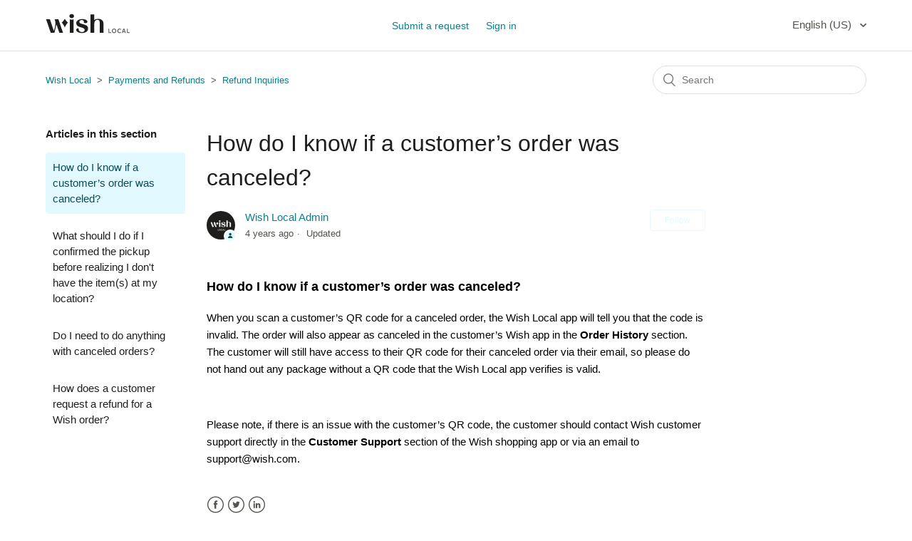

--- FILE ---
content_type: text/html; charset=utf-8
request_url: https://localfaq.wish.com/hc/en-us/articles/360042064093-How-do-I-know-if-a-customer-s-order-was-canceled
body_size: 6040
content:
<!DOCTYPE html>
<html dir="ltr" lang="en-US">
<head>
  <meta charset="utf-8" />
  <!-- v26850 -->


  <title>How do I know if a customer’s order was canceled? &ndash; Wish Local </title>

  <meta name="csrf-param" content="authenticity_token">
<meta name="csrf-token" content="">

  <meta name="description" content="How do I know if a customer’s order was canceled? When you scan a customer’s QR code for a canceled order, the Wish Local app will tell..." /><meta property="og:image" content="https://localfaq.wish.com/hc/theming_assets/01HZPCEWEBN61NDQQZAQCKVG5Z" />
<meta property="og:type" content="website" />
<meta property="og:site_name" content="Wish Local" />
<meta property="og:title" content="How do I know if a customer’s order was canceled?" />
<meta property="og:description" content="How do I know if a customer’s order was canceled?
When you scan a customer’s QR code for a canceled order, the Wish Local app will tell you that the code is invalid. The order will also appear as c..." />
<meta property="og:url" content="https://localfaq.wish.com/hc/en-us/articles/360042064093-How-do-I-know-if-a-customer-s-order-was-canceled" />
<link rel="canonical" href="https://localfaq.wish.com/hc/en-us/articles/360042064093-How-do-I-know-if-a-customer-s-order-was-canceled">
<link rel="alternate" hreflang="de" href="https://localfaq.wish.com/hc/de/articles/360042064093-Wie-finde-ich-heraus-ob-die-Bestellung-eines-Kunden-r%C3%BCckerstattet-wurde">
<link rel="alternate" hreflang="en-us" href="https://localfaq.wish.com/hc/en-us/articles/360042064093-How-do-I-know-if-a-customer-s-order-was-canceled">
<link rel="alternate" hreflang="es-419" href="https://localfaq.wish.com/hc/es-419/articles/360042064093--C%C3%B3mo-s%C3%A9-si-el-pedido-de-un-cliente-fue-reembolsado">
<link rel="alternate" hreflang="fr" href="https://localfaq.wish.com/hc/fr/articles/360042064093-Comment-savoir-si-la-commande-d-un-client-a-%C3%A9t%C3%A9-rembours%C3%A9e">
<link rel="alternate" hreflang="hu" href="https://localfaq.wish.com/hc/hu/articles/360042064093-Honnan-tudhatom-azt-hogy-a-vev%C5%91-visszakapta-a-rendel%C3%A9se-%C3%A1r%C3%A1t">
<link rel="alternate" hreflang="it" href="https://localfaq.wish.com/hc/it/articles/360042064093-Come-faccio-a-sapere-se-l-ordine-di-un-cliente-%C3%A8-stato-rimborsato">
<link rel="alternate" hreflang="nl" href="https://localfaq.wish.com/hc/nl/articles/360042064093-Hoe-weet-ik-of-de-bestelling-van-een-klant-is-terugbetaald">
<link rel="alternate" hreflang="pt-br" href="https://localfaq.wish.com/hc/pt-br/articles/360042064093-Como-posso-saber-se-o-pedido-de-um-cliente-foi-reembolsado">
<link rel="alternate" hreflang="x-default" href="https://localfaq.wish.com/hc/en-us/articles/360042064093-How-do-I-know-if-a-customer-s-order-was-canceled">

  <link rel="stylesheet" href="//static.zdassets.com/hc/assets/application-f34d73e002337ab267a13449ad9d7955.css" media="all" id="stylesheet" />
    <!-- Entypo pictograms by Daniel Bruce — www.entypo.com -->
    <link rel="stylesheet" href="//static.zdassets.com/hc/assets/theming_v1_support-e05586b61178dcde2a13a3d323525a18.css" media="all" />
  <link rel="stylesheet" type="text/css" href="/hc/theming_assets/9362178/360002831094/style.css?digest=23991182426135">

  <link rel="icon" type="image/x-icon" href="/hc/theming_assets/01HZPCEWHYREZM4BJHEM2NH02H">

    <script src="//static.zdassets.com/hc/assets/jquery-ed472032c65bb4295993684c673d706a.js"></script>
    <script async src="https://www.googletagmanager.com/gtag/js?id=G-8RCNTF82SW"></script>
<script>
  window.dataLayer = window.dataLayer || [];
  function gtag(){dataLayer.push(arguments);}
  gtag('js', new Date());
  gtag('config', 'G-8RCNTF82SW');
</script>


  <meta content="width=device-width, initial-scale=1.0" name="viewport" />

  <script type="text/javascript" src="/hc/theming_assets/9362178/360002831094/script.js?digest=23991182426135"></script>
</head>
<body class="">
  
  
  

  <header class="header">
  <div class="logo">
    <a title="Home" href="/hc/en-us">
      <img src="/hc/theming_assets/01HZPCEWEBN61NDQQZAQCKVG5Z" alt="Wish Local  Help Center home page">
    </a>
  </div>
  <div class="nav-wrapper">
    <button class="menu-button" aria-controls="user-nav" aria-expanded="false" aria-label="Toggle navigation menu">
      <svg xmlns="http://www.w3.org/2000/svg" width="16" height="16" focusable="false" viewBox="0 0 16 16" class="icon-menu">
        <path fill="none" stroke="currentColor" stroke-linecap="round" d="M1.5 3.5h13m-13 4h13m-13 4h13"/>
      </svg>
    </button>
    <nav class="user-nav" id="user-nav">
      
      <a class="submit-a-request" href="/hc/en-us/requests/new">Submit a request</a>
    </nav>
      <a class="login" data-auth-action="signin" role="button" rel="nofollow" title="Opens a dialog" href="https://wishstore.zendesk.com/access?brand_id=360002831094&amp;return_to=https%3A%2F%2Flocalfaq.wish.com%2Fhc%2Fen-us%2Farticles%2F360042064093-How-do-I-know-if-a-customer-s-order-was-canceled&amp;locale=en-us">Sign in</a>

  </div>
  
  <div class="footer-language-selector">
      
        <div class="dropdown language-selector">
          <button class="dropdown-toggle" aria-haspopup="true">
            English (US)
          </button>
          <span class="dropdown-menu dropdown-menu-end" role="menu">
            
              <a href="/hc/change_language/de?return_to=%2Fhc%2Fde%2Farticles%2F360042064093-Wie-finde-ich-heraus-ob-die-Bestellung-eines-Kunden-r%25C3%25BCckerstattet-wurde" dir="ltr" rel="nofollow" role="menuitem">
                Deutsch
              </a>
            
              <a href="/hc/change_language/es-419?return_to=%2Fhc%2Fes-419%2Farticles%2F360042064093--C%25C3%25B3mo-s%25C3%25A9-si-el-pedido-de-un-cliente-fue-reembolsado" dir="ltr" rel="nofollow" role="menuitem">
                Español (Latinoamérica)
              </a>
            
              <a href="/hc/change_language/fr?return_to=%2Fhc%2Ffr%2Farticles%2F360042064093-Comment-savoir-si-la-commande-d-un-client-a-%25C3%25A9t%25C3%25A9-rembours%25C3%25A9e" dir="ltr" rel="nofollow" role="menuitem">
                Français
              </a>
            
              <a href="/hc/change_language/hu?return_to=%2Fhc%2Fhu%2Farticles%2F360042064093-Honnan-tudhatom-azt-hogy-a-vev%25C5%2591-visszakapta-a-rendel%25C3%25A9se-%25C3%25A1r%25C3%25A1t" dir="ltr" rel="nofollow" role="menuitem">
                Magyar
              </a>
            
              <a href="/hc/change_language/it?return_to=%2Fhc%2Fit%2Farticles%2F360042064093-Come-faccio-a-sapere-se-l-ordine-di-un-cliente-%25C3%25A8-stato-rimborsato" dir="ltr" rel="nofollow" role="menuitem">
                Italiano
              </a>
            
              <a href="/hc/change_language/nl?return_to=%2Fhc%2Fnl%2Farticles%2F360042064093-Hoe-weet-ik-of-de-bestelling-van-een-klant-is-terugbetaald" dir="ltr" rel="nofollow" role="menuitem">
                Nederlands
              </a>
            
              <a href="/hc/change_language/pt-br?return_to=%2Fhc%2Fpt-br%2Farticles%2F360042064093-Como-posso-saber-se-o-pedido-de-um-cliente-foi-reembolsado" dir="ltr" rel="nofollow" role="menuitem">
                Português do Brasil
              </a>
            
          </span>
        </div>
      
    </div>
</header>


  <main role="main">
    <div class="container-divider"></div>
<div class="container">
  <nav class="sub-nav">
    <ol class="breadcrumbs">
  
    <li title="Wish Local ">
      
        <a href="/hc/en-us">Wish Local </a>
      
    </li>
  
    <li title="Payments and Refunds ">
      
        <a href="/hc/en-us/categories/360002985873-Payments-and-Refunds">Payments and Refunds </a>
      
    </li>
  
    <li title="Refund Inquiries ">
      
        <a href="/hc/en-us/sections/360006906114-Refund-Inquiries">Refund Inquiries </a>
      
    </li>
  
</ol>

    <form role="search" class="search" data-search="" action="/hc/en-us/search" accept-charset="UTF-8" method="get"><input type="hidden" name="utf8" value="&#x2713;" autocomplete="off" /><input type="hidden" name="category" id="category" value="360002985873" autocomplete="off" />
<input type="search" name="query" id="query" placeholder="Search" aria-label="Search" /></form>
  </nav>

  <div class="article-container" id="article-container">
    <aside class="article-sidebar">
      
        <div class="collapsible-sidebar">
          <button type="button" class="collapsible-sidebar-toggle" aria-labelledby="section-articles-title" aria-expanded="false"></button>
          <h3 id="section-articles-title" class="collapsible-sidebar-title sidenav-title">
            Articles in this section
          </h3>
          <div class="collapsible-sidebar-body">
            <ul>
              
                <li>
                  <a href="/hc/en-us/articles/360042064093-How-do-I-know-if-a-customer-s-order-was-canceled" class="sidenav-item current-article">How do I know if a customer’s order was canceled?</a>
                </li>
              
                <li>
                  <a href="/hc/en-us/articles/360041589314-What-should-I-do-if-I-confirmed-the-pickup-before-realizing-I-don-t-have-the-item-s-at-my-location" class="sidenav-item ">What should I do if I confirmed the pickup before realizing I don&#39;t have the item(s) at my location?</a>
                </li>
              
                <li>
                  <a href="/hc/en-us/articles/360042063693-Do-I-need-to-do-anything-with-canceled-orders" class="sidenav-item ">Do I need to do anything with canceled orders?</a>
                </li>
              
                <li>
                  <a href="/hc/en-us/articles/360042063553-How-does-a-customer-request-a-refund-for-a-Wish-order" class="sidenav-item ">How does a customer request a refund for a Wish order? </a>
                </li>
              
            </ul>
            
          </div>
        </div>
      
    </aside>

    <article class="article">
      <header class="article-header">
        <h1 title="How do I know if a customer’s order was canceled?" class="article-title">
          How do I know if a customer’s order was canceled?
          
        </h1>

        <div class="article-author">
          
            <div class="avatar article-avatar">
              
                <span class="icon-agent"></span>
              
              <img src="https://localfaq.wish.com/system/photos/7955850187927/US_Agent_Profile.png" alt="" class="user-avatar"/>
            </div>
          
          <div class="article-meta">
            
              <a href="/hc/en-us/profiles/392070907513-Wish-Local-Admin">
                Wish Local Admin
              </a>
            

            <ul class="meta-group">
              
                <li class="meta-data"><time datetime="2022-01-24T23:33:47Z" title="2022-01-24T23:33:47Z" data-datetime="relative">January 24, 2022 23:33</time></li>
                <li class="meta-data">Updated</li>
              
            </ul>
          </div>
        </div>

        
          <a class="article-subscribe" title="Opens a sign-in dialog" rel="nofollow" role="button" data-auth-action="signin" aria-selected="false" href="/hc/en-us/articles/360042064093-How-do-I-know-if-a-customer-s-order-was-canceled/subscription.html">Follow</a>
        
      </header>

      <section class="article-info">
        <div class="article-content">
          <div class="article-body"><h3><span class="wysiwyg-color-black">How do I know if a customer’s order was canceled?</span></h3>
<p><span class="wysiwyg-color-black"><span style="font-weight: 400;">When you scan a customer’s QR code for a canceled order, the Wish Local app will tell you that the code is invalid. The order will also appear as canceled in the customer’s Wish app in the </span><strong>Order History</strong><span style="font-weight: 400;"> section. The customer will still have access to their QR code for their canceled order via their email, so please do not hand out any package without a QR code that the Wish Local app verifies is valid.</span></span></p>
<p>&nbsp;</p>
<p><span class="wysiwyg-color-black">Please note, if there is an issue with the customer’s QR code, the customer should contact Wish customer support directly in the&nbsp;<strong>Customer Support&nbsp;</strong>section of the Wish shopping app or via an email to support@wish.com.</span></p></div>

          <div class="article-attachments">
            <ul class="attachments">
              
            </ul>
          </div>
        </div>
      </section>

      <footer>
        <div class="article-footer">
          
            <div class="article-share">
  <ul class="share">
    <li><a href="https://www.facebook.com/share.php?title=How+do+I+know+if+a+customer%E2%80%99s+order+was+canceled%3F&u=https%3A%2F%2Flocalfaq.wish.com%2Fhc%2Fen-us%2Farticles%2F360042064093-How-do-I-know-if-a-customer-s-order-was-canceled" class="share-facebook">Facebook</a></li>
    <li><a href="https://twitter.com/share?lang=en&text=How+do+I+know+if+a+customer%E2%80%99s+order+was+canceled%3F&url=https%3A%2F%2Flocalfaq.wish.com%2Fhc%2Fen-us%2Farticles%2F360042064093-How-do-I-know-if-a-customer-s-order-was-canceled" class="share-twitter">Twitter</a></li>
    <li><a href="https://www.linkedin.com/shareArticle?mini=true&source=Wish+Local&title=How+do+I+know+if+a+customer%E2%80%99s+order+was+canceled%3F&url=https%3A%2F%2Flocalfaq.wish.com%2Fhc%2Fen-us%2Farticles%2F360042064093-How-do-I-know-if-a-customer-s-order-was-canceled" class="share-linkedin">LinkedIn</a></li>
  </ul>

</div>
          
          
            
          
        </div>
        
          <div class="article-votes">
            <span class="article-votes-question">Was this article helpful?</span>
            <div class="article-votes-controls" role='radiogroup'>
              <a class="button article-vote article-vote-up" data-helper="vote" data-item="article" data-type="up" data-id="360042064093" data-upvote-count="98" data-vote-count="147" data-vote-sum="49" data-vote-url="/hc/en-us/articles/360042064093/vote" data-value="null" data-label="98 out of 147 found this helpful" data-selected-class="null" aria-selected="false" role="radio" rel="nofollow" title="Yes" href="#"></a>
              <a class="button article-vote article-vote-down" data-helper="vote" data-item="article" data-type="down" data-id="360042064093" data-upvote-count="98" data-vote-count="147" data-vote-sum="49" data-vote-url="/hc/en-us/articles/360042064093/vote" data-value="null" data-label="98 out of 147 found this helpful" data-selected-class="null" aria-selected="false" role="radio" rel="nofollow" title="No" href="#"></a>
            </div>
            <small class="article-votes-count">
              <span class="article-vote-label" data-helper="vote" data-item="article" data-type="label" data-id="360042064093" data-upvote-count="98" data-vote-count="147" data-vote-sum="49" data-vote-url="/hc/en-us/articles/360042064093/vote" data-value="null" data-label="98 out of 147 found this helpful">98 out of 147 found this helpful</span>
            </small>
          </div>
        

        <div class="article-more-questions">
          Have more questions? <a href="/hc/en-us/requests/new">Submit a request</a>
        </div>
        <div class="article-return-to-top">
          <a href="#article-container">Return to top<span class="icon-arrow-up"></span></a>
        </div>
      </footer>

      <section class="article-relatives">
        
          <div data-recent-articles></div>
        
        
          
  <section class="related-articles">
    
      <h3 class="related-articles-title">Related articles</h3>
    
    <ul>
      
        <li>
          <a href="/hc/en-us/related/click?data=[base64]%3D--414f70a27520fd38ea59fb99e457794e4ce185a9" rel="nofollow">Getting help if there’s an issue</a>
        </li>
      
    </ul>
  </section>


        
      </section>
      
        <div class="article-comments" id="article-comments">
          <section class="comments">
            <header class="comment-overview">
              <h2 class="comment-heading">
                Comments
              </h2>
              <p class="comment-callout">0 comments</p>
              
            </header>

            <ul id="comments" class="comment-list">
              
            </ul>

            

            

            <p class="comment-callout">Please <a data-auth-action="signin" rel="nofollow" href="https://wishstore.zendesk.com/access?brand_id=360002831094&amp;return_to=https%3A%2F%2Flocalfaq.wish.com%2Fhc%2Fen-us%2Farticles%2F360042064093-How-do-I-know-if-a-customer-s-order-was-canceled">sign in</a> to leave a comment.</p>
          </section>
        </div>
      
    </article>
  </div>
</div>

  </main>

  <footer class="footer">
  <div class="footer-inner">
    <a title="Home" href="/hc/en-us">Wish Local </a>

    <div class="footer-language-selector">
      
        <div class="dropdown language-selector">
          <button class="dropdown-toggle" aria-haspopup="true">
            English (US)
          </button>
          <span class="dropdown-menu dropdown-menu-end" role="menu">
            
              <a href="/hc/change_language/de?return_to=%2Fhc%2Fde%2Farticles%2F360042064093-Wie-finde-ich-heraus-ob-die-Bestellung-eines-Kunden-r%25C3%25BCckerstattet-wurde" dir="ltr" rel="nofollow" role="menuitem">
                Deutsch
              </a>
            
              <a href="/hc/change_language/es-419?return_to=%2Fhc%2Fes-419%2Farticles%2F360042064093--C%25C3%25B3mo-s%25C3%25A9-si-el-pedido-de-un-cliente-fue-reembolsado" dir="ltr" rel="nofollow" role="menuitem">
                Español (Latinoamérica)
              </a>
            
              <a href="/hc/change_language/fr?return_to=%2Fhc%2Ffr%2Farticles%2F360042064093-Comment-savoir-si-la-commande-d-un-client-a-%25C3%25A9t%25C3%25A9-rembours%25C3%25A9e" dir="ltr" rel="nofollow" role="menuitem">
                Français
              </a>
            
              <a href="/hc/change_language/hu?return_to=%2Fhc%2Fhu%2Farticles%2F360042064093-Honnan-tudhatom-azt-hogy-a-vev%25C5%2591-visszakapta-a-rendel%25C3%25A9se-%25C3%25A1r%25C3%25A1t" dir="ltr" rel="nofollow" role="menuitem">
                Magyar
              </a>
            
              <a href="/hc/change_language/it?return_to=%2Fhc%2Fit%2Farticles%2F360042064093-Come-faccio-a-sapere-se-l-ordine-di-un-cliente-%25C3%25A8-stato-rimborsato" dir="ltr" rel="nofollow" role="menuitem">
                Italiano
              </a>
            
              <a href="/hc/change_language/nl?return_to=%2Fhc%2Fnl%2Farticles%2F360042064093-Hoe-weet-ik-of-de-bestelling-van-een-klant-is-terugbetaald" dir="ltr" rel="nofollow" role="menuitem">
                Nederlands
              </a>
            
              <a href="/hc/change_language/pt-br?return_to=%2Fhc%2Fpt-br%2Farticles%2F360042064093-Como-posso-saber-se-o-pedido-de-um-cliente-foi-reembolsado" dir="ltr" rel="nofollow" role="menuitem">
                Português do Brasil
              </a>
            
          </span>
        </div>
      
    </div>
  </div>
</footer>



  <!-- / -->

  
  <script src="//static.zdassets.com/hc/assets/en-us.bbb3d4d87d0b571a9a1b.js"></script>
  

  <script type="text/javascript">
  /*

    Greetings sourcecode lurker!

    This is for internal Zendesk and legacy usage,
    we don't support or guarantee any of these values
    so please don't build stuff on top of them.

  */

  HelpCenter = {};
  HelpCenter.account = {"subdomain":"wishstore","environment":"production","name":"Wish Local"};
  HelpCenter.user = {"identifier":"da39a3ee5e6b4b0d3255bfef95601890afd80709","email":null,"name":"","role":"anonymous","avatar_url":"https://assets.zendesk.com/hc/assets/default_avatar.png","is_admin":false,"organizations":[],"groups":[]};
  HelpCenter.internal = {"asset_url":"//static.zdassets.com/hc/assets/","web_widget_asset_composer_url":"https://static.zdassets.com/ekr/snippet.js","current_session":{"locale":"en-us","csrf_token":null,"shared_csrf_token":null},"usage_tracking":{"event":"article_viewed","data":"[base64]--44d3a1b5e932e83382b5f98235f08f580b17ba5a","url":"https://localfaq.wish.com/hc/activity"},"current_record_id":"360042064093","current_record_url":"/hc/en-us/articles/360042064093-How-do-I-know-if-a-customer-s-order-was-canceled","current_record_title":"How do I know if a customer’s order was canceled?","current_text_direction":"ltr","current_brand_id":360002831094,"current_brand_name":"Wish Local","current_brand_url":"https://wishstore.zendesk.com","current_brand_active":true,"current_path":"/hc/en-us/articles/360042064093-How-do-I-know-if-a-customer-s-order-was-canceled","show_autocomplete_breadcrumbs":true,"user_info_changing_enabled":false,"has_user_profiles_enabled":true,"has_end_user_attachments":true,"user_aliases_enabled":false,"has_anonymous_kb_voting":true,"has_multi_language_help_center":true,"show_at_mentions":false,"embeddables_config":{"embeddables_web_widget":true,"embeddables_help_center_auth_enabled":false,"embeddables_connect_ipms":false},"answer_bot_subdomain":"static","gather_plan_state":"subscribed","has_article_verification":true,"has_gather":true,"has_ckeditor":false,"has_community_enabled":false,"has_community_badges":true,"has_community_post_content_tagging":false,"has_gather_content_tags":true,"has_guide_content_tags":true,"has_user_segments":true,"has_answer_bot_web_form_enabled":true,"has_garden_modals":false,"theming_cookie_key":"hc-da39a3ee5e6b4b0d3255bfef95601890afd80709-2-preview","is_preview":false,"has_search_settings_in_plan":true,"theming_api_version":1,"theming_settings":{"brand_color":"rgba(226, 250, 255, 1)","brand_text_color":"rgba(6, 76, 86, 1)","text_color":"rgba(30, 30, 28, 1)","link_color":"rgba(13, 127, 135, 1)","background_color":"#FFFFFF","heading_font":"-apple-system, BlinkMacSystemFont, 'Segoe UI', Helvetica, Arial, sans-serif","text_font":"-apple-system, BlinkMacSystemFont, 'Segoe UI', Helvetica, Arial, sans-serif","logo":"/hc/theming_assets/01HZPCEWEBN61NDQQZAQCKVG5Z","favicon":"/hc/theming_assets/01HZPCEWHYREZM4BJHEM2NH02H","homepage_background_image":"/hc/theming_assets/01HZPCEWQWPWPCQ50P9FMBD3F0","community_background_image":"/hc/theming_assets/01HZPCEX58DP1VVMREGH7ZYAY7","community_image":"/hc/theming_assets/01HZPCEXBT7GA3FF07R7FSYB6H","instant_search":true,"scoped_kb_search":true,"scoped_community_search":true,"show_recent_activity":true,"show_articles_in_section":true,"show_article_author":true,"show_article_comments":true,"show_follow_article":true,"show_recently_viewed_articles":true,"show_related_articles":true,"show_article_sharing":true,"show_follow_section":true,"show_follow_post":true,"show_post_sharing":true,"show_follow_topic":true},"has_pci_credit_card_custom_field":true,"help_center_restricted":false,"is_assuming_someone_else":false,"flash_messages":[],"user_photo_editing_enabled":true,"user_preferred_locale":"en-us","base_locale":"en-us","login_url":"https://wishstore.zendesk.com/access?brand_id=360002831094\u0026return_to=https%3A%2F%2Flocalfaq.wish.com%2Fhc%2Fen-us%2Farticles%2F360042064093-How-do-I-know-if-a-customer-s-order-was-canceled","has_alternate_templates":true,"has_custom_statuses_enabled":false,"has_hc_generative_answers_setting_enabled":true,"has_generative_search_with_zgpt_enabled":false,"has_suggested_initial_questions_enabled":false,"has_guide_service_catalog":true,"has_service_catalog_search_poc":false,"has_service_catalog_itam":false,"has_csat_reverse_2_scale_in_mobile":false,"has_knowledge_navigation":false,"has_unified_navigation":false,"has_unified_navigation_eap_access":false,"has_csat_bet365_branding":false,"version":"v26850","dev_mode":false};
</script>

  
  <script src="//static.zdassets.com/hc/assets/moment-3b62525bdab669b7b17d1a9d8b5d46b4.js"></script>
  <script src="//static.zdassets.com/hc/assets/hc_enduser-be182e02d9d03985cf4f06a89a977e3d.js"></script>
  
  
</body>
</html>